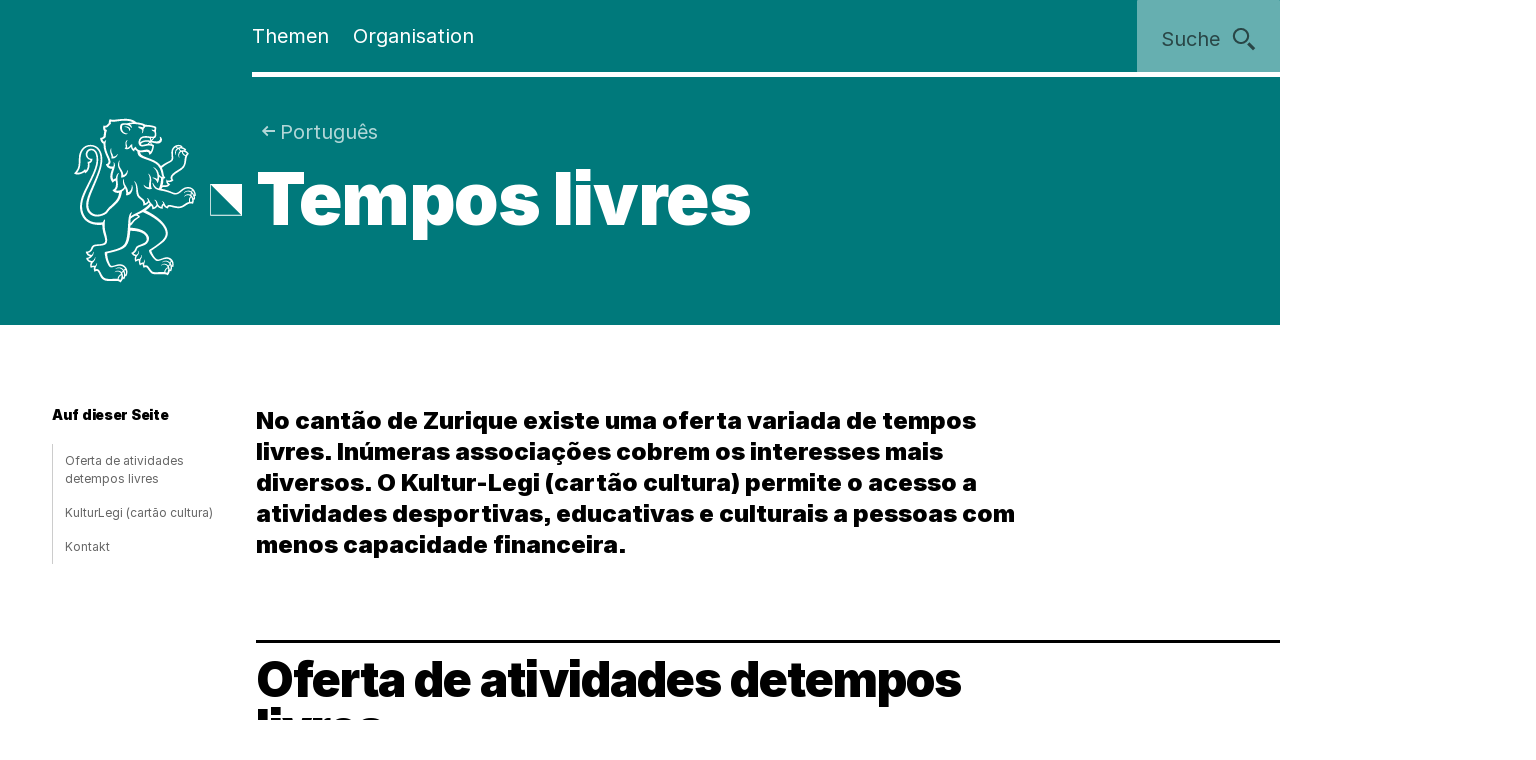

--- FILE ---
content_type: text/html;charset=utf-8
request_url: https://www.zh.ch/de/migration-integration/willkommen/portugues/tempos-livres.html
body_size: 9544
content:










<!doctype html>
<html lang="de">
<head>
    <meta charset="UTF-8"/>
    <meta http-equiv="X-UA-Compatible" content="IE=edge"/>
    <title>Tempos livres | Kanton Zürich</title>

    <meta content="Kanton Zürich" property="og:site_name"/>
    <meta content="Tempos livres" property="og:title"/>
    <meta content="Aquí encontrará toda la información sobre las actividades de ocio." property="og:description"/>
    <meta content="website" property="og:type"/>
    <meta content="https://www.zh.ch/content/dam/zhweb/bilder-dokumente/footer/social-media-links/kantonzuerich.png.zhweb-transform/open-graph-teaser-image-large/kantonzuerich.1611224633548.png" property="og:image"/>
    <meta content="https://www.zh.ch/de/migration-integration/willkommen/portugues/tempos-livres.html" property="og:url"/>

    <meta name="description" content="Aquí encontrará toda la información sobre las actividades de ocio."/>
    <meta content="Tempos livres" name="czhdev.title"/>
    <meta name="czhdev.shortTitle" content="Tempos livres"/>
    
    <meta name="czhdev.type" content="topicpage"/>
    <meta name="czhdev.teaserText" content="Aquí encontrará toda la información sobre las actividades de ocio."/>
    <meta name="czhdev.publicationDate" content="2022-08-03"/>
    
    <meta name="czhdev.baseTopicTags" content="themen:migration-integration"/>
    <meta name="czhdev.baseOrganisationTags" content="organisationen:kanton-zuerich/direktion-der-justiz-und-des-innern"/>
    <meta name="format-detection" content="telephone=no"/>
    

    <link rel="canonical" href="https://www.zh.ch/de/migration-integration/willkommen/portugues/tempos-livres.html"/>

    
  
  

    <link rel="stylesheet" href="/etc.clientlibs/zhweb/core/clientlibs/publish/resources/css/main.284fbec.min.css"/>
    <link rel="stylesheet" href="/etc.clientlibs/zhweb/core/clientlibs/publish/resources/css/print.284fbec.min.css" media="print"/>

    <script type="text/javascript" src="/etc.clientlibs/zhweb/core/clientlibs/publish/resources/js/head.284fbec.min.js"></script>
  

    
  
  

  


    <link rel="manifest" href="/etc.clientlibs/zhweb/core/clientlibs/publish/resources/manifest.json"/>
    <meta name="mobile-web-app-capable" content="yes"/>
    <meta name="apple-mobile-web-app-capable" content="yes"/>
    <meta name="application-name" content="Kanton Zürich"/>
    <meta name="apple-mobile-web-app-title" content="Kanton Zürich"/>
    <meta name="theme-color" content="#00797B"/>
    <meta name="msapplication-navbutton-color" content="#00797B"/>
    <meta name="apple-mobile-web-app-status-bar-style" content="black-translucent"/>
    <meta name="msapplication-starturl" content="/"/>
    <meta name="viewport" content="width=device-width, initial-scale=1"/>

    <link rel="preload" href="/etc.clientlibs/zhweb/core/clientlibs/publish/resources/fonts/Inter-Regular.woff2" as="font" type="font/woff2" crossorigin/>
    <link rel="preload" href="/etc.clientlibs/zhweb/core/clientlibs/publish/resources/fonts/Inter-Black.woff2" as="font" type="font/woff2" crossorigin/>

    <link rel="shortcut icon" sizes="144x144" type="image/png" href="/etc.clientlibs/zhweb/core/clientlibs/publish/resources/media/icons/Favicon_144.png"/>
    <link rel="shortcut icon" sizes="96x96" type="image/png" href="/etc.clientlibs/zhweb/core/clientlibs/publish/resources/media/icons/Favicon_96.png"/>
    <link rel="shortcut icon" sizes="48x48" type="image/png" href="/etc.clientlibs/zhweb/core/clientlibs/publish/resources/media/icons/Favicon_48.png"/>
    <link rel="shortcut icon" sizes="16x16" type="image/png" href="/etc.clientlibs/zhweb/core/clientlibs/publish/resources/media/icons/Favicon_16.png"/>

    <link rel="apple-touch-icon" sizes="180x180" href="/etc.clientlibs/zhweb/core/clientlibs/publish/resources/media/icons/apple-touch-icon-180x180.png"/>
    <link rel="apple-touch-icon" sizes="152x152" href="/etc.clientlibs/zhweb/core/clientlibs/publish/resources/media/icons/apple-touch-icon-76x76@2x.png"/>
    <link rel="apple-touch-icon" sizes="144x144" href="/etc.clientlibs/zhweb/core/clientlibs/publish/resources/media/icons/apple-touch-icon-72x72@2x.png"/>
    <link rel="apple-touch-icon" sizes="120x120" href="/etc.clientlibs/zhweb/core/clientlibs/publish/resources/media/icons/apple-touch-icon-60x60@2x.png"/>
    <link rel="apple-touch-icon" sizes="114x114" href="/etc.clientlibs/zhweb/core/clientlibs/publish/resources/media/icons/apple-touch-icon-57x57@2x.png"/>
    <link rel="apple-touch-icon" sizes="76x76" href="/etc.clientlibs/zhweb/core/clientlibs/publish/resources/media/icons/apple-touch-icon-76x76.png"/>
    <link rel="apple-touch-icon" sizes="60x60" href="/etc.clientlibs/zhweb/core/clientlibs/publish/resources/media/icons/apple-touch-icon-60x60.png"/>
    <link rel="apple-touch-icon" sizes="57x57" href="/etc.clientlibs/zhweb/core/clientlibs/publish/resources/media/icons/apple-touch-icon-57x57.png"/>
    <link rel="icon" type="image/png" href="/etc.clientlibs/zhweb/core/clientlibs/publish/resources/media/icons/Favicon_48.png"/>

    
    
        
        <script type="text/javascript">
          function getCookie(cname) {
            const name = cname + "=";
            const decodedCookie = decodeURIComponent(document.cookie);
            const ca = decodedCookie.split(';');
            for (let i = 0; i < ca.length; i++) {
              let c = ca[i];
              while (c.charAt(0) === ' ') {
                c = c.substring(1);
              }
              if (c.indexOf(name) === 0) {
                return c.substring(name.length, c.length);
              }
            }
            return "true";
          }

          const siteId = 'aLYfFtFf';
          if (siteId) {
            const isAnalyticsEnabled = getCookie("acceptAnalytics") === "true";
            if (isAnalyticsEnabled) {
              window.startTracking = function () {
                (function () {
                  var _mtm = _mtm || [];
                  _mtm.push({ 'mtm.startTime': (new Date().getTime()), 'event': 'mtm.Start' });
                  var d = document, g = d.createElement('script'),
                    s = d.getElementsByTagName('script')[0];
                  g.type = 'text/javascript';
                  g.async = true;
                  g.defer = true;
                  g.src = `https://webstats.zh.ch/js/container_${siteId}.js`;
                  s.parentNode.insertBefore(g, s);
                })();
              };
            }
          }
        </script>
        
    

</head>
<body class="cv-turqoise " data-script-main='/etc.clientlibs/zhweb/core/clientlibs/publish/resources/js/main.284fbec.min.js' data-svgsprites-options='[&quot;/etc.clientlibs/zhweb/core/clientlibs/publish/resources/media/svgsprite/base.284fbec.svg&quot;]'>




<div class="mdl-banner" data-fetch-url="/de/headerbanner/jcr:content.zhweb-headerbanner.html/content/zhweb/de/migration-integration/willkommen/portugues/tempos-livres" data-init="banner">
</div>



    <header class="lyt-wrapper" id="header">
        
    
    <h1 class="visuallyhidden">Navigation</h1>
    <div class="mdl-skiplinks" data-init="skiplinks">
        <h2 class="visuallyhidden">Sprunglinks</h2>
        <ul class="mdl-skiplinks__list">
            <li class="mdl-skiplinks__item">
                <a href="/de.html" accesskey="0" class="mdl-skiplinks__link" data-skiplinks="link">Startseite</a>
            </li>
            <li class="mdl-skiplinks__item">
                <a href="#navigation" accesskey="1" class="mdl-skiplinks__link" data-skiplinks="link">Navigation</a>
            </li>
            <li class="mdl-skiplinks__item">
                <a href="#main" accesskey="2" class="mdl-skiplinks__link" data-skiplinks="link">Inhalt</a>
            </li>
            <li class="mdl-skiplinks__item">
                <a href="#contact" accesskey="3" class="mdl-skiplinks__link" data-skiplinks="link">Kontakt</a>
            </li>
            
                <li class="mdl-skiplinks__item">
                    <a href="#toc" accesskey="4" class="mdl-skiplinks__link" data-skiplinks="link">Inhaltsverzeichnis</a>
                </li>
            
            <li class="mdl-skiplinks__item">
                <a href="#search" accesskey="5" class="mdl-skiplinks__link" data-skiplinks="link">Suche</a>
            </li>
            
                <li class="mdl-skiplinks__item">
                    <a href="#contentinfo" accesskey="6" class="mdl-skiplinks__link" data-skiplinks="link">Fussbereich</a>
                </li>
            
        </ul>
    </div>

        <div class="grid-x grid-margin-x">
            <div class="cell small-offset-2 medium-offset-2 large-offset-2 xlarge-offset-2 small-10 medium-9 large-8">
                
                <div>
    
    
        
            
            <div class="mdl-header cv-inverted" data-init="header">
                <div class="lyt-wrapper">
                    <div class="grid-margin-x grid-x">
                        <div class="mdl-header__wrapper cell small-offset-2 medium-offset-2 large-offset-2">
                            <div class="mdl-header__logo">
                                <div class="atm-logo">
                                    <a href="/de.html">
                                        <span class="visuallyhidden">Logo des Kantons Zürich</span>
                                        <svg viewBox="0 0 100 100" class="atm-logo--screen-inverted print-hidden">
                                            <use xlink:href="#ktzh_inverted"></use>
                                        </svg>
                                        <svg viewBox="0 0 100 100" class="atm-logo--screen print-visible">
                                            <use xlink:href="#ktzh"></use>
                                        </svg>
                                    </a>
                                </div>
                            </div>
                            <span class="mdl-header__logo-text">Kanton Zürich</span>
                            <h2 class="visuallyhidden">Hauptnavigation</h2>
                            <div class="mdl-header__spacer"></div>
                            <nav class="mdl-header__navigation-container" id="navigation" tabindex="-1">
                                <button class="mdl-header__nav-burger" data-menu-burger>
                                    <span class="mdl-header__nav-burger-text" data-menu-burger-text>
                                        Menu
                                    </span>
                                    <svg class="icon burger" focusable="false">
                                        <use xlink:href="#menu-1"></use>
                                    </svg>
                                    <svg class="icon close" focusable="false">
                                        <use xlink:href="#exit"></use>
                                    </svg>
                                </button>
                                <ul class="mdl-header__navigation">
                                    <li>
                                        <button class="mdl-header__nav-item" data-header="openModal" aria-expanded="false" aria-haspopup="true" aria-controls="flyout-topics" data-nav-index="1">
                                            Themen
                                        </button>
                                    </li>
                                    <li>
                                        <button class="mdl-header__nav-item" data-header="openModal" aria-expanded="false" aria-haspopup="true" aria-controls="flyout-topics" data-nav-index="2">
                                            Organisation
                                        </button>
                                    </li>
                                </ul>
                            </nav>
                        </div>
                    </div>
                </div>
                <div class="mdl-header__functions">
                    <div class="mdl-user-menu" data-init="userMenu" aria-describedby="aria-user-menu">
                        <input type="hidden" data-user-menu="loginStatusEndpoint" value="/de/_jcr_content/header.zhweb-userinfo.zhweb-no-cache.json"/>
                        <button class="mdl-user-menu__trigger">
                            <span class="mdl-user-menu__user-icon-wrapper">
                                <svg class="icon mdl-user-menu__user-icon" focusable="false">
                                    <use xlink:href="#user"></use>
                                </svg>
                            </span>
                            <span class="mdl-user-menu__username" data-user-menu="userNameField"></span>
                            <span class="mdl-user-menu__loginlabel">Anmelden</span>
                            <svg class="icon mdl-user-menu__trigger-triangle-icon" focusable="false">
                                <use xlink:href="#angle_drop_down"></use>
                            </svg>
                        </button>
                        <div class="mdl-context_menu" id="aria-user-menu">
                            <div>
                                <ul class="mdl-context_menu__list">
                                    <li>
                                        <button class="atm-context_menu_item " data-context-menu="item" data-user-menu="logout">
                                            <span class="atm-context_menu_item__label">Abmelden</span>
                                            <svg class="icon atm-context_menu_item__icon" focusable="false">
                                                <use xlink:href="#logout-user"></use>
                                            </svg>
                                        </button>
                                    </li>
                                </ul>
                            </div>
                        </div>
                    </div>
                    <button id="search" type="button" class="mdl-header__search atm-button" data-header="openModal" aria-expanded="false" aria-haspopup="true" aria-controls="flyout-search" data-search>
                        <span class="atm-button__text">
                            Suche
                        </span>
                        <svg class="icon atm-button__icon" focusable="false">
                            <use xlink:href="#inspect"></use>
                        </svg>
                    </button>
                </div>
            </div>
            <div id="flyout-topics" class="mdl-modal mdl-modal--flyout print-hidden" aria-hidden="true" data-init="modal" role="dialog">
                <div role="document">
                    <button class="mdl-modal__close" data-modal="close">
                        <span class="mdl-modal__close-label">
                            <span class="visuallyhidden">
                                Menu 
                            </span>
                            Schliessen
                        </span>
                        <svg class="icon mdl-modal__exit" focusable="false">
                            <use xlink:href="#exit"></use>
                        </svg>
                    </button>
                    <div class="mdl-modal__pages" data-page="1">
                        <div class="mdl-modal__pages-page">
                            <div class="lyt-wrapper">
                                <div class="grid-x grid-margin-x">
                                    <div class="cell small-offset-2 medium-offset-2 large-offset-2 xlarge-offset-2 small-10 medium-9 large-8">
                                        <div>

    
    <div class="mdl-topiclist mdl-topiclist--home mdl-topiclist--nav" data-init="topiclist" data-topiclist-options='{&quot;url&quot;:&quot;/de/jcr:content.zhweb-topics.json&quot;,&quot;searchUrl&quot;:&quot;/de/suche.html?q={value}&quot;}'>
        <div data-topiclist="firstLayer">
            <div class="atm-form_input atm-form_input--small" data-input>
                <input class="atm-form_input__input" id="zhwebaf5940" placeholder="Themen durchsuchen" name="zhwebaf5940_name" value="" type="text" data-topiclist="input" data-hasbutton="true" autocomplete="new-password"/>
                <label for="zhwebaf5940">Themen durchsuchen</label>
                <button class="atm-form_input__functionality" type="button" data-buttontype="clear">
                    <span class="visuallyhidden">Lösche Eingabe</span>
                    <svg class="icon" focusable="false">
                        <use xlink:href="#clear"></use>
                    </svg>
                </button>
            </div>
            
            <div class="mdl-content_nav mdl-topiclist__navigation" data-init="contentNav" aria-live="polite" data-topiclist="navigation">
                <ul class="mdl-content_nav__list" data-anchornav="fullwidth">
                </ul>
            </div>
            <div class="mdl-content_nav mdl-topiclist__autosuggest mdl-content_nav--single-column" data-init="contentNav" aria-live="polite" data-topiclist="autosuggest">
                <ul class="mdl-content_nav__list" data-anchornav="fullwidth">
                </ul>
                <div class="atm-loading_circle">
                    <span class="atm-loading_circle__spinner">
                    </span>
                </div>
            </div>
            <div class="mdl-topiclist__fullwidth-wrapper" data-anchornav="fullwidth">
                <button class="atm-button mdl-topiclist__show-all" data-topiclist="showAllTrigger">
                    Alle anzeigen
                    <svg class="icon atm-button__icon">
                        <use xlink:href="#layer1"></use>
                    </svg>
                </button>
            </div>
        </div>
        <div data-topiclist="furtherLayers">
        </div>
        <div class="mdl-topiclist__no-results-placeholder mdl-placeholder">
            <h3 class="atm-heading mdl-placeholder__title">
                Keine Ergebnisse zu Ihrer Suche gefunden.
            </h3>
            <p class="atm-paragraph mdl-placeholder__text">
                Überprüfen Sie die Schreibweise der eingegebenen Wörter. Versuchen Sie andere Stichwörter. Versuchen Sie allgemeinere Stichwörter.
            </p>
            <button class="atm-button atm-button--secondary">
                <span class="atm-button__text">
                    Suche zurücksetzen
                </span>
                <svg class="icon atm-button__icon" focusable="false">
                    <use xlink:href="#undo"></use>
                </svg>
                <span class="atm-button__spinner"></span>
            </button>
        </div>
        <script data-topiclist="contentTeaserTemplate" type="text/x-handlebars-template">
            <a class="atm-content_teaser " href=<%=target%>>
                <span class="atm-content_teaser__content">
                    <span class="atm-content_teaser__title">
                        <span class="visuallyhidden">
                            Kategorie: 
                        </span>
                        <%= shortTitle %>
                        <br class="visuallyhidden">
                  </span>
                  <%= buzzwords %>
                </span>
            </a>
        </script>
        <script data-topiclist="subnavigationTemplate" type="text/x-handlebars-template">
            <div class="mdl-subnavigation" data-init="subnavigation" data-layer="<%=layer%>">
                <a class="atm-text_link atm-text_link--icon" data-subnavigation="layerUp">
                    <svg class="icon icon--iframe-add" focusable="false">
                        <use xlink:href="#arrow-left"></use>
                    </svg>
                    Zurück zu <%=parent%>
                </a>
                <h3 class="atm-heading">
                    <a class="mdl-subnavigation__title" href="<%=pageUrl%>">
                        <%=title%>
                    </a>
                </h3>
                <div class="mdl-content_nav" data-subnavigation="contentNav">
                    <ul class="mdl-content_nav__list"></ul>
                </div>
            </div>
        </script>
    </div>

</div>
                                    </div>
                                </div>
                            </div>
                        </div>
                        <div class="mdl-modal__pages-page">
                            <div class="lyt-wrapper">
                                <div class="grid-x grid-margin-x">
                                    <div class="cell small-offset-2 medium-offset-2 large-offset-2 xlarge-offset-2 small-10 medium-9 large-8">
                                        
    <div class="mdl-organisation_navigation" data-init="organisationNavigation">
        <div class="mdl-organisation_navigation__top" data-organisation_navigation="topSection"></div>
        <div class="mdl-topiclist mdl-topiclist--home mdl-topiclist--nav" data-init="topiclist" data-topiclist-options='{&quot;url&quot;:&quot;/de/_jcr_content.zhweb-organizations.json&quot;,&quot;searchUrl&quot;:&quot;/de/suche.html?q={value}&quot;}'>
            <div data-topiclist="firstLayer">
                <div class="atm-form_input atm-form_input--small" data-input>
                    <input class="atm-form_input__input" id="organisationFilterInput" placeholder="Filtern nach Amt, Fachstelle, Direktion" name="input_name" value="" type="text" data-topiclist="input" data-hasbutton="true"/>
                    <label for="organisationFilterInput">Filtern nach Amt, Fachstelle, Direktion</label>
                    <button class="atm-form_input__functionality" type="button" data-buttontype="clear">
                        <span class="visuallyhidden"></span>
                        <svg class="icon" focusable="false">
                            <use xlink:href="#clear"></use>
                        </svg>
                    </button>
                </div>
                <div class="mdl-content_nav mdl-content_nav--two-columns mdl-topiclist__navigation" data-init="contentNav" aria-live="polite" data-topiclist="navigation">
                    <ul class="mdl-content_nav__list">
                    </ul>
                </div>
                <div class="mdl-content_nav mdl-topiclist__autosuggest mdl-content_nav--single-column" data-init="contentNav" aria-live="polite" data-topiclist="autosuggest">
                    <ul class="mdl-content_nav__list">
                    </ul>
                    <div class="atm-loading_circle">
                        <span class="atm-loading_circle__spinner">
                        </span>
                    </div>
                </div>
                <div class="mdl-topiclist__fullwidth-wrapper" data-anchornav="fullwidth">
                    <button class="atm-button mdl-topiclist__show-all" data-topiclist="showAllTrigger">
                        Mehr anzeigen
                        <svg class="icon atm-button__icon">
                            <use xlink:href="#layer1"></use>
                        </svg>
                    </button>
                </div>
            </div>
            <div data-topiclist="furtherLayers">
            </div>
            <div class="mdl-topiclist__no-results-placeholder mdl-placeholder">
                <h3 class="atm-heading mdl-placeholder__title">
                    Keine Ergebnisse zu Ihrer Suche gefunden.
                </h3>
                <p class="atm-paragraph mdl-placeholder__text">
                    Überprüfen Sie die Schreibweise der eingegebenen Wörter. Versuchen Sie andere Stichwörter. Versuchen Sie allgemeinere Stichwörter.
                </p>
                <button class="atm-button atm-button--secondary">
                    <span class="atm-button__text">
                        Suche zurücksetzen
                    </span>
                    <svg class="icon atm-button__icon" focusable="false">
                        <use xlink:href="#undo"></use>
                    </svg>
                    <span class="atm-button__spinner"></span>
                </button>
            </div>
            <script data-topiclist="contentTeaserTemplate" type="text/x-handlebars-template">
                <a class="atm-content_teaser " href=<%=target%>>
                    <span class="atm-content_teaser__content">
                        <span class="atm-content_teaser__title">
                            <span class="visuallyhidden">Kategorie: </span>
                            <%= shortTitle %>
                            <br class="visuallyhidden">
                        </span>
                        <%= buzzwords %>
                    </span>
                </a>
            </script>
            <script data-topiclist="subnavigationTemplate" type="text/x-handlebars-template">
                <div class="mdl-subnavigation" data-init="subnavigation" data-layer="<%=layer%>">
                    <a class="atm-text_link atm-text_link--icon" data-subnavigation="layerUp">
                        <svg class="icon icon--iframe-add" focusable="false">
                            <use xlink:href="#arrow-left"></use>
                        </svg>
                        Zurück zu <%=parent%>
                    </a>
                    <h3 class="atm-heading">
                        <a class="mdl-subnavigation__title" href="<%=pageUrl%>">
                            <%=title%>
                        </a>
                    </h3>
                    <div class="mdl-content_nav" data-subnavigation="contentNav">
                        <ul class="mdl-content_nav__list"></ul>
                    </div>
                </div>
            </script>
        </div>
        <div class="mdl-organisation_navigation__highlight">
            <div class="lyt-wrapper">
                <div class="grid-x grid-margin-x">
                    <div class="cell small-offset-2 medium-offset-2 large-offset-2 xlarge-offset-2 small-10 medium-9 large-8" data-organisation_navigation="bottomSection">
                    </div>
                </div>
            </div>
        </div>
        <script data-organisation_navigation="organisationTeaserTemplate" type="text/x-handlebars-template">
            <div class="mdl-organisation_teaser" data-init="organisationTeaser">
                <h3 class="atm-heading"><%=orgTitle%></h3>
                <p class="atm-paragraph"><%=orgLead%> <a class="atm-text_link"
                    href="<%=url%>"><%=moreLabel%></a></p>
            </div>
        </script>
    </div>

                                    </div>
                                </div>
                            </div>
                        </div>
                    </div>
                </div>
            </div>
            <div id="flyout-search" class="mdl-modal mdl-modal--search mdl-modal--flyout print-hidden" aria-hidden="true" data-init="modal" role="dialog" data-modal-options="{&quot;transitionTime&quot;:500}">
                <div role="document">
                    <button class="mdl-modal__close" data-modal="close">
                        <span class="mdl-modal__close-label">
                            <span class="visuallyhidden">
                                Suche 
                            </span>
                            Schliessen
                        </span>
                        <svg class="icon mdl-modal__exit" focusable="false">
                            <use xlink:href="#exit"></use>
                        </svg>
                    </button>
                    <div class="lyt-wrapper">
                        <div class="grid-x grid-margin-x">
                            <div class="cell small-offset-2 medium-offset-2 large-offset-2 xlarge-offset-2 small-10 medium-9 large-8">
                                
<div class="mdl-search" data-search-options="{&#34;url&#34;:&#34;/de/suche/_jcr_content/searchoverview.zhweb-suggestion.json&#34;,&#34;searchPageUrl&#34;:&#34;/de/suche.html&#34;}" data-init="search">
    <div class="mdl-search__head">
        <form method="GET" data-search="form" novalidate>
            <label class="visuallyhidden" for="q">Suchbegriff</label>
            <input class="mdl-search__input atm-form_input" type="text" data-search="input" name="q" id="q" placeholder="Suchbegriff" autocomplete="off"/>
            <button class="atm-button atm-button--icon-only atm-button--secondary mdl-search__clear" type="button">
                <span class="atm-button__text visuallyhidden">
                    Lösche Eingabe
                </span>
                <svg class="icon atm-button__icon" focusable="false">
                    <use xlink:href="#exit"></use>
                </svg>
                <span class="atm-button__spinner"></span>
            </button>
            <button class="atm-button atm-button--secondary atm-button--small mdl-search__button" type="submit">
                <span class="atm-button__text">
                    Suchen
                </span>
                <svg class="icon atm-button__icon" focusable="false">
                    <use xlink:href="#inspect"></use>
                </svg>
                <span class="atm-button__spinner"></span>
            </button>
        </form>
    </div>
    
    <div class="mdl-content_nav mdl-search__autosuggest mdl-content_nav--single-column initially-hidden" data-init="contentNav" aria-live="polite" data-search="autosuggest">
        <ul class="mdl-content_nav__list">
        </ul>
    </div>
    <script data-search="autosuggestTemplate" type="text/x-handlebars-template">
        <a class="atm-content_teaser " href=<%=target%>>
            <span class="atm-content_teaser__content">
                <span class="atm-content_teaser__title">
                    <span class="visuallyhidden">Kategorie: </span>
                    <%= shortTitle %>
                    <br class="visuallyhidden">
                </span>
                <%= buzzwords %>
            </span>
        </a>
    </script>
    
    
    <div class="mdl-most_searched" data-init="mostSearched">
        <h2 class="mdl-most_searched__heading">
            Meist gesucht
        </h2>
        <ul class="mdl-most_searched__tags">
            <li>
                <a href="/de/suche.html?q=formulare" class="atm-anchorlink atm-anchorlink--tag atm-anchorlink--tag-top">
                    formulare
                </a>
            </li>
        
            <li>
                <a href="/de/suche.html?q=offene%20stellen" class="atm-anchorlink atm-anchorlink--tag atm-anchorlink--tag-top">
                    offene stellen
                </a>
            </li>
        
            <li>
                <a href="/de/suche.html?q=adressaenderung" class="atm-anchorlink atm-anchorlink--tag atm-anchorlink--tag-top">
                    adressaenderung
                </a>
            </li>
        
            <li>
                <a href="/de/suche.html?q=jobs" class="atm-anchorlink atm-anchorlink--tag atm-anchorlink--tag-top">
                    jobs
                </a>
            </li>
        
            <li>
                <a href="/de/suche.html?q=quellensteuer" class="atm-anchorlink atm-anchorlink--tag atm-anchorlink--tag-top">
                    quellensteuer
                </a>
            </li>
        
            <li>
                <a href="/de/suche.html?q=lernfahrausweis" class="atm-anchorlink atm-anchorlink--tag atm-anchorlink--tag-top">
                    lernfahrausweis
                </a>
            </li>
        
            <li>
                <a href="/de/suche.html?q=login" class="atm-anchorlink atm-anchorlink--tag atm-anchorlink--tag-top">
                    login
                </a>
            </li>
        </ul>
    </div>

</div>

                            </div>
                        </div>
                    </div>
                </div>
            </div>
        
    

</div>
            </div>
        </div>
    </header>



    
    <main class="lyt-wrapper" id="main" tabindex="-1">
        <div class="grid-x grid-margin-x">
            <div class="cell small-offset-2 medium-offset-2 large-offset-2 xlarge-offset-2 small-10 medium-9 large-8">
                <div><header class="mdl-page-header cv-inverted" data-init="pageHeader">
    <div class="lyt-wrapper">
        <div class="grid-x grid-margin-x">
            
    
    <div class="cell small-2 mdl-page-header__logo-container">
        <div class="atm-logo">
            <a href="/de.html">
                <span class="visuallyhidden">Logo des Kantons Zürich</span>
                <svg viewBox="0 0 100 100" class="atm-logo--screen-inverted print-hidden">
                    <use xlink:href="#ktzh_inverted"></use>
                </svg>
                <svg viewBox="0 0 100 100" class="atm-logo--screen print-visible">
                    <use xlink:href="#ktzh"></use>
                </svg>
            </a>
        </div>
    </div>

            <div class="cell small-10 medium-10">
                
    
    <script type="application/ld+json">
        {"@context":"https://schema.org","@type":"BreadcrumbList","itemListElement":[{"@type":"ListItem","position":1,"name":"Kanton Zürich","item":"https://www.zh.ch/de.html"},{"@type":"ListItem","position":2,"name":"Migration & Integration","item":"https://www.zh.ch/de/migration-integration.html"},{"@type":"ListItem","position":3,"name":"Willkommen im Kanton Zürich","item":"https://www.zh.ch/de/migration-integration/willkommen.html"},{"@type":"ListItem","position":4,"name":"Português","item":"https://www.zh.ch/de/migration-integration/willkommen/portugues.html"},{"@type":"ListItem","position":5,"name":"Tempos livres","item":"https://www.zh.ch/de/migration-integration/willkommen/portugues/tempos-livres.html"}]}
    </script>

                
    
    <div class="mdl-page-header__breadcrumb">
        <nav>
            <h2 class="visuallyhidden">Sie sind hier:</h2>
            <ol class="mdl-breadcrumb mdl-breadcrumb--parentlink" data-init="breadcrumb">
                <li class="mdl-breadcrumb__item mdl-breadcrumb__item--main mdl-breadcrumb__item--active" data-index="0" data-breadcrumb="item">
                    <svg class="icon mdl-breadcrumb__arrow-left" focusable="false">
                        <use xlink:href="#arrow-left"></use>
                    </svg>
                    <a class="mdl-breadcrumb__link" href="/de/migration-integration/willkommen/portugues.html">
                        
                        Português
                    </a>
                </li>
                <li class="mdl-breadcrumb__item mdl-breadcrumb__hidden-items" data-breadcrumb="ellipsis">
                    <svg class="icon" focusable="false">
                        <use xlink:href="#angle_right"></use>
                    </svg>
                    <button class="mdl-breadcrumb__show-context" data-breadcrumb="showContext">
                        <span class="visuallyhidden">Ausgeblendete Navigationsebenen</span>
                        ...
                    </button>
                    <div class="mdl-context_menu">
                        <div></div>
                    </div>
                </li>
            </ol>
        </nav>
    </div>

                
    
    <h1 class="atm-heading mdl-page-header__title">Tempos livres</h1>

            </div>
            <div class="cell small-offset-2 medium-offset-2 large-offset-2 xlarge-offset-2 small-10 medium-9 large-8">
                
    
    

                <div>


    
    
        
        
    
    
  


    
    
  



</div>

            </div>
        </div>
    </div>
</header>

    
    

<div>

</div>
<div class="mdl-anchornav__wrapper">
    <div class="mdl-lead_section">
        
    
    <p class="atm-lead">
        <strong>No cantão de Zurique existe uma oferta variada de tempos livres. Inúmeras     associações cobrem os interesses mais diversos. O Kultur-Legi (cartão cultura) permite o acesso a atividades desportivas, educativas e culturais a pessoas com menos capacidade financeira.</strong>
    </p>

    

        
    
    

    </div>
    <div>
<div class="mdl-anchornav" id="toc" data-init="anchornav" tabindex="-1">
    <div class="mdl-anchornav__container">
        <div class="lyt-wrapper">
            <div class="grid-x grid-margin-x">
                <div class="cell
                        tiny-12 xsmall-12 small-10 medium-10 large-2 xlarge-2
                        small-offset-2 medium-offset-2 large-offset-0">
                    <div class="mdl-anchornav__content">
                        <details open>
                            <summary tabindex="-1">
                                <h2 class="atm-heading">Auf dieser Seite</h2>
                            </summary>
                            <ul class="mdl-anchornav__list">
                                <li class="mdl-anchornav__item">
                                    <a href="#-165446189" class="mdl-anchornav__anchorlink">
                                        Oferta de atividades detempos livres
                                    </a>
                                </li>
                            
                                <li class="mdl-anchornav__item">
                                    <a href="#-1714533858" class="mdl-anchornav__anchorlink">
                                        KulturLegi (cartão cultura)
                                    </a>
                                </li>
                            
                                <li class="mdl-anchornav__item">
                                    <a href="#contact" class="mdl-anchornav__anchorlink">
                                        Kontakt
                                    </a>
                                </li>
                            </ul>
                        </details>
                    </div>
                </div>
            </div>
        </div>
    </div>
</div>


  

</div>
</div>
</div>
                <div>


<div class="aem-Grid aem-Grid--12 aem-Grid--default--12 ">
    
    <div class="text aem-GridColumn aem-GridColumn--default--12">

<div class="mdl-richtext ">
    <h2 class="atm-heading atm-heading--bordered" id="-165446189">Oferta de atividades detempos livres<br /></h2>
<p class="atm-paragraph">Os centros de família, dos bairros e comunitários bem como as bibliotecas costumam propôr uma oferta variada de atividades de tempos livres. Muitas delas são também organizadas por diversas associações («Vereine»). Existem associações para os mais diversos interesses como o desporto, a cultura, a política ou a proteção ambiental. Há ainda no cantão de Zurique associações de imigrantes e religiosas. Como a oferta de atividades de tempos livres do Cantão de Zurique varia de comuna para comuna, convém informar-se diretamente na sua comuna de residência ou na internet sobre as atividades de tempos livres disponíveis.<br /></p>
</div>

</div>
<div class="linklist aem-GridColumn aem-GridColumn--default--12">

    
    
    <div class="mdl-linklist mdl-linklist--last">
        
        
    
    <ul class="mdl-linklist__list">
        <li class="mdl-linklist__item">
            
    
        <a class="atm-linklist_item" href="http://www.migrantenvereine.ch/" target="_blank" rel="noopener">
            <span class="atm-linklist_item__text">
                <span>Plataforma das Associações de Imigrantes no Cantão de Zurique</span>
            </span>
            <svg class="icon atm-linklist_item__arrow">
                <use xlink:href="#arrow-right"></use>
            </svg>
        </a>
    

        </li>
    </ul>

    </div>

</div>
<div class="text aem-GridColumn aem-GridColumn--default--12">

<div class="mdl-richtext ">
    <h2 class="atm-heading atm-heading--bordered" id="-1714533858">KulturLegi (cartão cultura)<br /></h2>
<p class="atm-paragraph">O «KulturLegi» (cartão cultura) permite a pessoas com pouca capacidade financeira o acesso a eventos desportivos, culturais e educativos por um preço reduzido. O cartão deve ser pedido diretamente na Caritas de Zurique.<br /></p>
</div>

</div>
<div class="linklist aem-GridColumn aem-GridColumn--default--12">

    
    
    <div class="mdl-linklist mdl-linklist--last">
        
        
    
    <ul class="mdl-linklist__list">
        <li class="mdl-linklist__item">
            
    
        <a class="atm-linklist_item" href="https://www.kulturlegi.ch/zuerich/angebote/angebot-waehlen/" target="_blank" rel="noopener">
            <span class="atm-linklist_item__text">
                <span>Candidate-se a um KulturLegi (em alemão)</span>
            </span>
            <svg class="icon atm-linklist_item__arrow">
                <use xlink:href="#arrow-right"></use>
            </svg>
        </a>
    

        </li>
    </ul>

    </div>

</div>
<div class="furtherinformation aem-GridColumn aem-GridColumn--default--12">
<div class="mdl-accordion mdl-accordion--cv-inverted cell small-offset-2 medium-offset-2 large-offset-2 tiny-12 small-10}" data-init="accordion" data-anchornav="fullwidth">
    <div class="lyt-wrapper">
        <div class="grid-x grid-margin-x">
            <div class="cell small-offset-2 medium-offset-2 large-offset-2 small-10 medium-9 large-8">
                <h2 class="atm-heading atm-heading--bordered" data-anchornav="target" id="main_furtherinformation">
                    Weiterführende Informationen
                </h2>
                <p class="visuallyhidden">
                    Verwenden Sie die Akkordeon-Bedienelemente, um die Sichtbarkeit der jeweiligen Panels (unterhalb der Bedienelemente) umzuschalten.
                </p>
                <div>
                    

                    
    
    <div>
    <h3 class="mdl-accordion__control">Links</h3>
    

    
    
    <div class="mdl-linklist mdl-linklist--last">
        
        
    
    <ul class="mdl-linklist__list">
        <li class="mdl-linklist__item">
            
    
        <a class="atm-linklist_item" href="https://www.benevol-jobs.ch/de" target="_blank" rel="noopener">
            <span class="atm-linklist_item__text">
                <span>Vermittlungsplattform für Freiwilligenarbeit</span>
            </span>
            <svg class="icon atm-linklist_item__arrow">
                <use xlink:href="#arrow-right"></use>
            </svg>
        </a>
    

        </li>
    </ul>

    </div>

  </div>


                    

                    
                </div>
            </div>
        </div>
    </div>
</div>
</div>

    
</div>
</div>
                
                
                    <div>
<div class="mdl-feedback" data-init="feedback" data-anchornav="fullwidth">
    <div class="lyt-wrapper">
        <div class="grid-x grid-margin-x">
            <div class="cell small-offset-2 medium-offset-2 large-offset-2 xlarge-offset-2 small-10 medium-9 large-8">
                <h2 class="visuallyhidden">Bitte geben Sie uns Feedback</h2>
                <div class="mdl-feedback__step">
                    <h3 class="atm-heading atm-heading--cv-inverted">Ist diese Seite verständlich?</h3>
                    <div class="mdl-feedback__container">
                        <button class="atm-button atm-button--cv-inverted" id="feedback-trigger-yes">Ja</button>
                        <button class="atm-button atm-button--cv-inverted" id="feedback-trigger-no">Nein</button>
                    </div>
                </div>
                <div class="mdl-feedback__step">
                    <div class="mdl-feedback__container mdl-feedback__container--aligned">
                        <h3 class="atm-heading atm-heading--cv-inverted">Vielen Dank für Ihr Feedback!</h3>
                    </div>
                </div>
            </div>
        </div>
    </div>
</div></div>
                    <div>


<div id="contact" class="mdl-contact mdl-contact--fullwidth" data-init="contact" data-anchornav="fullwidth" tabindex="-1">
    <div class="lyt-wrapper">
        <div class="grid-x grid-margin-x">
            <div class="cell small-offset-2 medium-offset-2 large-offset-2 xlarge-offset-2 xsmall-12 small-10">
                <h2 class="mdl-contact__title atm-heading atm-heading--bordered" data-anchornav="target" id="contact">
                    Kontakt
                </h2>
                
                
    
    
    
    <div class="mdl-contact_entry" data-init="contactEntry">
        <div class="mdl-contact_entry__header">
            <h3 class="atm-heading mdl-contact_entry__title">
                <a href="/de/direktion-der-justiz-und-des-innern/fachstelle-integration.html" class="atm-text_link">
                    Fachstelle Integration
                </a>
                
            </h3>
            <p class="mdl-contact_entry__infotext">
                
                    
                
                
                
            </p>
        </div>
        <div class="mdl-contact_entry__section">
            
            
                
    <div class="mdl-contact_entry__section-cell">
        <div class="mdl-contact_entry__cell-icon">
            
            <h4 class="visuallyhidden">Adresse</h4>
            <svg class="icon mdl-contact_entry__icon-location" aria-hidden="true">
                <use xlink:href="#location"></use>
            </svg>
        </div>
        <div class="mdl-contact_entry__cell-content">
            <address class="mdl-contact_entry__address">
                <div class="mdl-contact_entry__address-title" data-contact-copy-source>
                    
                        Neumühlequai 10 <br/>
                    
                    
                    8090 Zürich<br/>
                    
                </div>
                <a target="_blank" href="https://www.google.com/maps/dir/?api=1&destination=47.3781973,8.542971699999999" class="mdl-contact_entry__show-route atm-text_link" rel="noopener">Route (Google)</a>
                <div class="mdl-contact_entry__copy">
                    <button data-contact-copy-button class="mdl-contact_entry__copy-button atm-text_link">
                        Adresse kopieren
                    </button>
                    <svg class="icon mdl-contact_entry__copy-button-confirm" focusable="false">
                        <use xlink:href="#confirm"></use>
                    </svg>
                    <svg class="icon mdl-contact_entry__copy-button-caution" focusable="false">
                        <use xlink:href="#caution"></use>
                    </svg>
                </div>
            </address>
            
        </div>
    </div>

                
    <div class="mdl-contact_entry__section-cell">
        <div class="mdl-contact_entry__cell-icon">
            
            <h4 class="visuallyhidden">Telefon</h4>
            <svg class="icon mdl-contact_entry__icon-phone" aria-hidden="true">
                <use xlink:href="#phone-call"></use>
            </svg>
        </div>
        <div class="mdl-contact_entry__cell-content">
            
    <a class="atm-text_link mdl-contact_entry__phone" href="tel:+41432592531" target="_blank" rel="noopener">+41 43 259 25 31</a>
    <div class="mdl-contact_entry__text">
        
        <div class="mdl-contact_entry__text">
            <p>
 </p><h4 class="atm-heading"><br />
   Telefonische Erreichbarkeit (Sekretariat)<br /></h4>Montag bis Freitag <br />
  10 bis 12 Uhr <br />
  Dienstag &amp; Donnerstag<br />
  14 bis 16 Uhr<p></p>
        </div>
    </div>

            
        </div>
    </div>

                
    <div class="mdl-contact_entry__section-cell">
        <div class="mdl-contact_entry__cell-icon">
            
            <h4 class="visuallyhidden">E-Mail</h4>
            <svg class="icon mdl-contact_entry__icon-email" aria-hidden="true">
                <use xlink:href="#email"></use>
            </svg>
        </div>
        <div class="mdl-contact_entry__cell-content">
            

            
                
                    <a class="mdl-contact_entry__mail atm-text_link" href="mailto:integration@ji.zh.ch" target="_blank" rel="noopener">integration@ji.zh.ch</a><br/>
                    
                
                
                    <br/>
                    
                
            
        </div>
    </div>

            

        </div>
        
    <div class="mdl-contact_entry__social-media">
        <div class="mdl-social-media-links mdl-social-media-links--contact" data-init="socialMediaLinks">
            
            
        </div>
    </div>


    </div>

    

            </div>
        </div>
    </div>

</div></div>
                    <div>


  

</div>
                
                <div>

    
    <div class="mdl-related-content" data-init="relatedContent">
        <h2 class="atm-heading atm-heading--bordered" data-anchornav="target" id="relatedcontent">
            Das könnte Sie auch interessieren
        </h2>
        
    
    <div class="mdl-content_nav
            
            mdl-content_nav--two-columns" data-init="contentNav" aria-live="polite">
        <ul class="mdl-content_nav__list">
            
                <li class="mdl-content_nav__item">
                    <a class="atm-content_teaser" href="/de/migration-integration/willkommen.html">
                        <span class="atm-content_teaser__content">
                            <span class="atm-content_teaser__title">
                                
                                
                                Willkommen im Kanton Zürich
                                
                            </span>
                            
                        </span>
                    </a>
                </li>
            
                <li class="mdl-content_nav__item">
                    <a class="atm-content_teaser" href="/de/sport-kultur.html">
                        <span class="atm-content_teaser__content">
                            <span class="atm-content_teaser__title">
                                
                                
                                Sport &amp; Kultur
                                
                            </span>
                            
                        </span>
                    </a>
                </li>
            
                <li class="mdl-content_nav__item">
                    <a class="atm-content_teaser" href="/de/migration-integration/willkommen/portugues/vida-de-casal-familia-filhos.html">
                        <span class="atm-content_teaser__content">
                            <span class="atm-content_teaser__title">
                                
                                
                                Vida de casal, família e filhos
                                
                            </span>
                            
                        </span>
                    </a>
                </li>
            
                <li class="mdl-content_nav__item">
                    <a class="atm-content_teaser" href="/de/migration-integration/willkommen/portugues/mobilidade.html">
                        <span class="atm-content_teaser__content">
                            <span class="atm-content_teaser__title">
                                
                                
                                Mobilidade
                                
                            </span>
                            
                        </span>
                    </a>
                </li>
            
            
        </ul>
    </div>

    </div>
    
  


</div>
                <div>




  
</div>
                <div>

    
    <div class="mdl-tag-group mdl-tag-group--wrapped">
        <div class="lyt-wrapper">
            <div class="grid-x grid-margin-x">
                <div class="mdl-tag-group__content cell small-offset-2 medium-offset-2 large-offset-2 xlarge-offset-2 small-10 medium-10 large-10 xlarge-10">
                    <h2 class="atm-heading" data-anchornav="target" id="responsible-location">
                        Für dieses Thema zuständig: </h2>
                    <ul class="mdl-tag-group__tags">
                        <li>
                            <a class="atm-anchorlink atm-anchorlink--inverted atm-anchorlink--tag atm-anchorlink--tag-top atm-anchorlink--tag-top-small" href="/de/direktion-der-justiz-und-des-innern/fachstelle-integration.html">
                                 Fachstelle Integration
                            </a>
                        </li>
                    </ul>
                </div>
            </div>
        </div>
    </div>
    
  


</div>
                
            </div>
        </div>
    </main>



    
    <footer class="lyt-wrapper" id="footer">
        <div class="grid-x grid-margin-x">
            <div class="cell small-offset-2 medium-offset-2 large-offset-2 xlarge-offset-2 small-10 medium-9 large-8">
                <h1 class="visuallyhidden">Fussbereich</h1>
                
                
    
    
        
        <div id="contentinfo" class="mdl-footer" data-init="footer" data-anchornav="fullwidth" tabindex="-1">
            <div class="lyt-wrapper">
                <div class="grid-margin-x grid-x">
                    <div class="cell tiny-12 xsmall-12 small-10 medium-10 large-10 xlarge-10 small-offset-2 medium-offset-2 large-offset-2 xlarge-offset-2">
                        <div class="mdl-footer__content">
                            <h2 class="mdl-footer__title atm-heading">
                                Kanton Zürich</h2>
                            <ul class="mdl-footer__menu">
                                <li>
                                    <a href="#contact">Kontakt</a>
                                </li>
                                
                                    <li>
                                        <a href="/de/news-uebersicht.html">News </a>
                                    </li>
                                
                                    <li>
                                        <a href="/de/newsabo.html">News-Abo</a>
                                    </li>
                                
                                    <li>
                                        <a href="/de/medien.html">Medien</a>
                                    </li>
                                
                                    <li>
                                        <a href="/de/politik-staat/statistik-daten.html">Statistik &amp; Daten</a>
                                    </li>
                                
                                    <li>
                                        <a href="/de/arbeiten-beim-kanton.html">Jobs</a>
                                    </li>
                                
                                    <li>
                                        <a></a>
                                    </li>
                                
                            </ul>
                            <ul class="mdl-footer__submenu">
                                <li class="mdl-footer__copyright">
                                    <p>©2026
                                        Kanton Zürich</p>
                                </li>
                                
                                    <li>
                                        <a href="/de/webangebote-entwickeln-und-gestalten.html">Designsystem</a>
                                    </li>
                                
                                    <li>
                                        <a href="/de/soziales/leben-mit-behinderung/erklaerung-zur-barrierefreiheit.html">Erklärung zur Barrierefreiheit</a>
                                    </li>
                                
                                    <li>
                                        <a href="/de/nutzungshinweise.html">Nutzungshinweise</a>
                                    </li>
                                
                            </ul>
                            <div class="mdl-footer__social-media">
                                
    <div class="mdl-social-media-links" data-init="socialMediaLinks">
        <h3 class="atm-heading">Folgen Sie uns auf</h3>
        <ul>
            <li class="mdl-social-media-links__item">
                <a class="atm-button atm-button--icon-only atm-button--secondary atm-button--cv-inverted" href="https://facebook.com/kantonzuerich" target="_blank" rel="noopener">
				<span class="atm-button__text visuallyhidden">
					Auf Facebook teilen
				</span>
                    <img alt="Facebook" src="/content/dam/zhweb/bilder-dokumente/footer/social-media-links/facebook.svg"/>
                </a>
            </li>
        
            <li class="mdl-social-media-links__item">
                <a class="atm-button atm-button--icon-only atm-button--secondary atm-button--cv-inverted" href="https://www.linkedin.com/company/kantonzuerich" target="_blank" rel="noopener">
				<span class="atm-button__text visuallyhidden">
					Auf LinkedIn teilen
				</span>
                    <img alt="LinkedIn" src="/content/dam/zhweb/bilder-dokumente/footer/social-media-links/linkedIn.svg"/>
                </a>
            </li>
        
            <li class="mdl-social-media-links__item">
                <a class="atm-button atm-button--icon-only atm-button--secondary atm-button--cv-inverted" href="https://twitter.com/kantonzuerich" target="_blank" rel="noopener">
				<span class="atm-button__text visuallyhidden">
					Auf Twitter teilen
				</span>
                    <img alt="Twitter" src="/content/dam/zhweb/bilder-dokumente/footer/social-media-links/twitter.svg"/>
                </a>
            </li>
        
            <li class="mdl-social-media-links__item">
                <a class="atm-button atm-button--icon-only atm-button--secondary atm-button--cv-inverted" href="https://www.youtube.com/@kantonzuerich" target="_blank" rel="noopener">
				<span class="atm-button__text visuallyhidden">
					Auf YouTube teilen
				</span>
                    <img alt="YouTube" src="/content/dam/zhweb/bilder-dokumente/footer/social-media-links/youtube.svg"/>
                </a>
            </li>
        
            <li class="mdl-social-media-links__item">
                <a class="atm-button atm-button--icon-only atm-button--secondary atm-button--cv-inverted" href="https://www.instagram.com/kantonzuerich" target="_blank" rel="noopener">
				<span class="atm-button__text visuallyhidden">
					Auf Instagram teilen
				</span>
                    <img alt="Instagram" src="/content/dam/zhweb/bilder-dokumente/footer/social-media-links/instagram.svg"/>
                </a>
            </li>
        </ul>
    </div>

                            </div>
                        </div>
                    </div>
                </div>
            </div>
        </div>
    

                
<div class="mdl-back_to" data-init="backTo">
    <div class="mdl-scroll2top" data-init="scroll2top">
        <div class="mdl-scroll2top__icon">
            <button class="atm-button atm-button--icon-only">
                <span class="atm-button__text visuallyhidden">
                    Zum Seitenanfang
                </span>
                <svg class="icon atm-button__icon" focusable="false">
                    <use xlink:href="#arrow-up"></use>
                </svg>
                <span class="atm-button__spinner"></span>
            </button>
        </div>
    </div>
    <div class="mdl-backToChat" data-init="backToChat">
        <svg class="icon" focusable="false">
            <use xlink:href="#conversation"></use>
        </svg>
        <span class="mdl-backToChat-title">
            Aktiver Chat
        </span>
        <a href="" class="atm-button atm-button--small mdl-backToChat__button">
            <span class="atm-button__text">
                Öffnen
            </span>
            <svg class="icon atm-button__icon" focusable="false">
                <use xlink:href="#launch"></use>
            </svg>
            <span class="atm-button__spinner"></span>
        </a>
    </div>
</div>

            </div>
        </div>
    </footer>



  

    
        
        <script async src="https://siteimproveanalytics.com/js/siteanalyze_6035398.js"></script>
        
    

  

  

  
    
    
    



</body>
</html>
